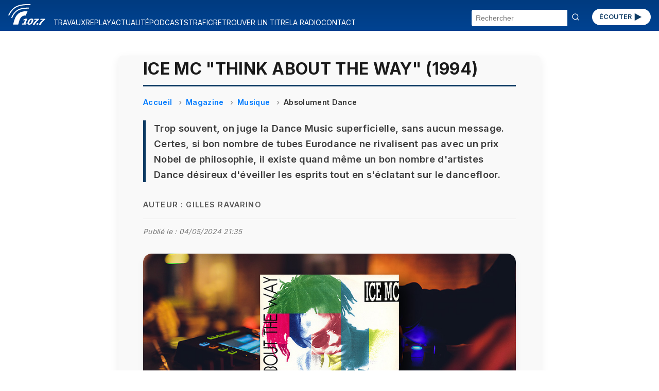

--- FILE ---
content_type: text/html; charset=UTF-8
request_url: https://radio.vinci-autoroutes.com/article/ice-mc-think-about-the-way-1994
body_size: 30460
content:

<!DOCTYPE html>
<html lang="fr">

<head>


    <script type="text/javascript">
        window.gdprAppliesGlobally = true;
        (function() {
            function a(e) {
                if (!window.frames[e]) {
                    if (document.body && document.body.firstChild) {
                        var t = document.body;
                        var n = document.createElement("iframe");
                        n.style.display = "none";
                        n.name = e;
                        n.title = e;
                        t.insertBefore(n, t.firstChild)
                    } else {
                        setTimeout(function() {
                            a(e)
                        }, 5)
                    }
                }
            }

            function e(n, r, o, c, s) {
                function e(e, t, n, a) {
                    if (typeof n !== "function") {
                        return
                    }
                    if (!window[r]) {
                        window[r] = []
                    }
                    var i = false;
                    if (s) {
                        i = s(e, t, n)
                    }
                    if (!i) {
                        window[r].push({
                            command: e,
                            parameter: t,
                            callback: n,
                            version: a
                        })
                    }
                }
                e.stub = true;

                function t(a) {
                    if (!window[n] || window[n].stub !== true) {
                        return
                    }
                    if (!a.data) {
                        return
                    }
                    var i = typeof a.data === "string";
                    var e;
                    try {
                        e = i ? JSON.parse(a.data) : a.data
                    } catch (t) {
                        return
                    }
                    if (e[o]) {
                        var r = e[o];
                        window[n](r.command, r.parameter, function(e, t) {
                            var n = {};
                            n[c] = {
                                returnValue: e,
                                success: t,
                                callId: r.callId
                            };
                            a.source.postMessage(i ? JSON.stringify(n) : n, "*")
                        }, r.version)
                    }
                }
                if (typeof window[n] !== "function") {
                    window[n] = e;
                    if (window.addEventListener) {
                        window.addEventListener("message", t, false)
                    } else {
                        window.attachEvent("onmessage", t)
                    }
                }
            }
            e("__tcfapi", "__tcfapiBuffer", "__tcfapiCall", "__tcfapiReturn");
            a("__tcfapiLocator");
            (function(e) {
                var t = document.createElement("script");
                t.id = "spcloader";
                t.type = "text/javascript";
                t.async = true;
                t.src = "https://sdk.privacy-center.org/" + e + "/loader.js?target=" + document.location.hostname;
                t.charset = "utf-8";
                var n = document.getElementsByTagName("script")[0];
                n.parentNode.insertBefore(t, n)
            })("f48738b0-e7e0-45c0-8066-e4074fcfc15e")
        })();
    </script>
    <script>
    (function(w, d, s, l, i) {
        w[l] = w[l] || [];
        w[l].push({
            'gtm.start': new Date().getTime(),
            event: 'gtm.js'
        });
        var f = d.getElementsByTagName(s)[0],
            j = d.createElement(s),
            dl = l != 'dataLayer' ? '&l=' + l : '';
        j.async = true;
        j.src = 'https://www.googletagmanager.com/gtm.js?id=' + i + dl;
        f.parentNode.insertBefore(j, f);
    })(window, document, 'script', 'dataLayer', 'GTM-M6HTDXC');
</script>
    <!-- Scripts communs -->
    <script src="/assets/new_js/main.js?v=1769072514"></script>
    <meta charset="UTF-8" />
    <meta name="viewport" content="width=device-width, initial-scale=1" />
    <title>Ice MC &quot;Think About the Way&quot; (1994)</title>
    <meta name="description" content="Trop souvent, on juge la Dance Music superficielle. Mais bon nombre d&#039;artistes Dance désirent éveiller les esprits..." />
    <meta name="keywords" content="think, about, 1994, souvent, juge, dance, music, superficielle, aucun, message" />
    <link rel="canonical" href="https://radio.vinci-autoroutes.com/article/ice-mc-think-about-the-way-1994" />
        
    <meta itemprop="datePublished" content="2020-01-15T19:09:44+01:00">
            <meta itemprop="dateModified" content="2024-05-03T16:50:33+02:00">
    
    <!-- Open Graph -->
    <meta property="og:type" content="article" />
    <meta property="og:title" content="Ice MC &quot;Think About the Way&quot; (1994)" />
    <meta property="og:description" content="Trop souvent, on juge la Dance Music superficielle. Mais bon nombre d&#039;artistes Dance désirent éveiller les esprits..." />
    <meta property="og:url" content="https://radio.vinci-autoroutes.com/article/ice-mc-think-about-the-way-1994" />
    <meta property="og:site_name" content="Radio VINCI Autoroutes (107.7 FM)" />
            <meta property="og:image" content="https://radio.vinci-autoroutes.com/medias/image/34e849c52b63b17c12a5dc1f4eacf2a0.jpg" />
    
    <!-- Twitter Card -->
    <meta name="twitter:card" content="summary_large_image" />
    <meta name="twitter:title" content="Ice MC &quot;Think About the Way&quot; (1994)" />
    <meta name="twitter:description" content="Trop souvent, on juge la Dance Music superficielle. Mais bon nombre d&#039;artistes Dance désirent éveiller les esprits..." />
            <meta name="twitter:image" content="https://radio.vinci-autoroutes.com/medias/image/34e849c52b63b17c12a5dc1f4eacf2a0.jpg" />
        <meta name="twitter:site" content="@Radio1077" />

    <!-- JSON-LD Schema Article -->
    <script type="application/ld+json">
        {
            "@context": "https://schema.org",
            "@type": "NewsArticle",
            "mainEntityOfPage": {
            "@type": "NewsArticle",
            "@id": "https://radio.vinci-autoroutes.com/article/ice-mc-think-about-the-way-1994"
            },
            "headline": "Ice MC &quot;Think About the Way&quot; (1994)",
            "description": "Trop souvent, on juge la Dance Music superficielle. Mais bon nombre d&#039;artistes Dance désirent éveiller les esprits...",
             "datePublished": "2020-01-15T19:09:44+01:00",
                                        "dateModified": "2024-05-03T16:50:33+02:00",
                         "image": "https://radio.vinci-autoroutes.com/medias/image/34e849c52b63b17c12a5dc1f4eacf2a0.jpg",
             "author": {
                "@type": "Person",
                "name": "Gilles Ravarino"
            },
            "keywords": "think, about, 1994, souvent, juge, dance, music, superficielle, aucun, message",
            "publisher": {
                "@type": "Organization",
                "name": "Radio VINCI Autoroutes (107.7 FM)",
                "logo": {
                    "@type": "ImageObject",
                    "url": "https://radio.vinci-autoroutes.com/assets/images/accueil/RVA_logo_bleu.svg"
                }
            }
        }
    </script>
    <!-- Styles communs -->
    <link rel="stylesheet" href="/assets/new_css/main.css?v=1769072514" />
    <link rel="stylesheet" href="/assets/new_css/foot.css?v=1769072514" />
    
    <link rel="stylesheet" href="/assets/new_css/article.css?v=1769072514" />
    <link rel="stylesheet" href="/assets/new_css/category_path.css?v=1769072514" />
        <link rel="stylesheet" href="/assets/new_css/custom_a.css?v=1769072514" />

    <!-- Favicon -->
    <link rel="icon" href="/favicon.ico" />
    <link rel="apple-touch-icon" href="/apple-touch-icon.png" />
</head>

<body>
        <header class="header">
    <!-- 1. Le burger qui contrôle les 3 blocs -->
    <button
        class="burger"
        aria-label="Menu"
        aria-expanded="false"
        aria-controls="menu search social">☰</button>

    <!-- 2. Logo -->
    <a href="/" class="logo">
        <img
            src="/assets/images/accueil/rva_blanc.svg"
            alt="Logo Radio VINCI Autoroutes" />
    </a>

    <!-- 3. Bouton ÉCOUTER -->
    <a href="/page/ecouter" class="btn-ecouter">ÉCOUTER
        <svg xmlns="http://www.w3.org/2000/svg" viewBox="0 0 24 24" width="36" height="36" fill="currentColor" aria-hidden="true">
            <polygon points="6,4 20,12 6,20"></polygon>
        </svg></a>

    <!-- 4. Bloc Menu -->
    <nav
        id="menu"
        class="menu"
        role="navigation"
        aria-label="Navigation Principale"
        aria-hidden="true">
        <ul>
                                                <li>
                        <a href="/rubrique/travaux">
                            TRAVAUX                        </a>
                    </li>
                                                                <li>
                        <a href="/rubrique/replay">
                            REPLAY                        </a>
                    </li>
                                                                <li>
                        <a href="/rubrique/actualite-mobilite">
                            ACTUALITÉ                        </a>
                    </li>
                                                                <li>
                        <a href="/rubrique/podcasts">
                            PODCASTS                        </a>
                    </li>
                                                                <li>
                        <a href="https://www.vinci-autoroutes.com/fr/trafic-temps-reel">
                            TRAFIC                        </a>
                    </li>
                                                                <li>
                        <a href="/page/retrouver-un-titre">
                            RETROUVER UN TITRE                        </a>
                    </li>
                                                                <li>
                        <a href="/page/la-radio">
                            LA RADIO                        </a>
                    </li>
                                                                <li>
                        <a href="/contact">
                            CONTACT                        </a>
                    </li>
                                    </ul>
    </nav>

    <!-- 5. Bloc Search -->
    <form
        id="search"
        class="search-form"
        action="/"
        method="get"
        aria-hidden="true">
        <input
            type="text"
            name="chercher"
            placeholder="Rechercher"
            required />
        <button type="submit"><svg width="16" height="16" viewBox="0 0 24 24" fill="none" stroke="currentColor"
                stroke-width="2" stroke-linecap="round" stroke-linejoin="round"
                xmlns="http://www.w3.org/2000/svg">
                <circle cx="11" cy="11" r="8" />
                <line x1="21" y1="21" x2="16.65" y2="16.65" />
            </svg>
        </button>
    </form>
</header>
<main id="main-content">
    
<article class="article-detail " itemscope itemtype="https://schema.org/Article">

    <meta itemprop="mainEntityOfPage" content="https://radio.vinci-autoroutes.com/article/ice-mc-think-about-the-way-1994" />
                <meta itemprop="dateModified" content="2024-05-03T16:50:33+02:00" />
    
    <h1 itemprop="headline">Ice MC &quot;Think About the Way&quot; (1994)</h1>

            <nav aria-label="breadcrumb">
            <ol class="breadcrumb" itemscope itemtype="https://schema.org/BreadcrumbList">
                <li itemprop="itemListElement" itemscope itemtype="https://schema.org/ListItem">
                    <a itemprop="item" href="/">
                        <span itemprop="name">Accueil</span>
                    </a>
                    <meta itemprop="position" content="1" />
                </li>
                                    <li itemprop="itemListElement" itemscope itemtype="https://schema.org/ListItem">
                        <a itemprop="item" href="/rubrique/replay">
                            <span itemprop="name">Magazine</span>
                        </a>
                        <meta itemprop="position" content="2" />
                    </li>
                                    <li itemprop="itemListElement" itemscope itemtype="https://schema.org/ListItem">
                        <a itemprop="item" href="/rubrique/musique">
                            <span itemprop="name">Musique</span>
                        </a>
                        <meta itemprop="position" content="3" />
                    </li>
                                    <li itemprop="itemListElement" itemscope itemtype="https://schema.org/ListItem">
                        <a itemprop="item" href="/rubrique/absolument-dance">
                            <span itemprop="name">Absolument Dance</span>
                        </a>
                        <meta itemprop="position" content="4" />
                    </li>
                            </ol>
        </nav>
    
            <p class="article-chapeau" itemprop="description">Trop souvent, on juge la Dance Music superficielle, sans aucun message. Certes, si bon nombre de tubes Eurodance ne rivalisent pas avec un prix Nobel de philosophie, il existe quand même un bon nombre d&#039;artistes Dance désireux d&#039;éveiller les esprits tout en s&#039;éclatant sur le dancefloor.</p>
    
            <p class="article-author">Auteur : <span itemprop="author">Gilles Ravarino</span></p>
    
    <p class="article-modification">
        Publié le :
        <time datetime="2024-05-04T21:35:00+02:00">
            04/05/2024 21:35        </time>
        </p>
            <figure itemprop="image" itemscope itemtype="https://schema.org/ImageObject">
            <div class="image-wrapper">

                <img src="/medias/image/34e849c52b63b17c12a5dc1f4eacf2a0.jpg" alt="Ice MC &quot;Think About the Way&quot; (1994)">
                                    <div class="audio-overlay" data-src="/medias/audio/a112f7737edaef53a271236e0df99702.MP3">
                        <button class="play-toggle paused" aria-label="Lire / Pause">
                            <span class="bar bar-left"></span>
                            <span class="bar bar-right"></span>
                        </button>
                                                    <span class="audio-duration">1:35</span>
                                            </div>
                            </div>
            <figcaption class="figcaption-container">
                <div class="figcaption-text">
                    
                                    </div>

                
            </figcaption>

            <meta itemprop="url" content="/medias/image/34e849c52b63b17c12a5dc1f4eacf2a0.jpg" />
            

        </figure>
    


    <div class="article-description" itemprop="articleBody">
        En particulier <i>Ice MC</i> en 1994 avec <i>Think About the Way</i>. <i>Ice Mc</i>, chanteur rappeur anglo-jamaïcain, s'est installé à Florence, en Italie, à la fin des années 80 et commence à collaborer avec un producteur du nom de <i>Robix </i>en décrochant un premier succès, <i>Easy</i>.<br><br>Mais l'Eurodance est le nouveau courant Dance Music qui ne laisse guère de choix si on veut rester visible et audible. Après avoir laissé pousser ses cheveux et fait un peu de muscu, il opère un grand virage dans la plus pure tradition&#8239;: un rappeur raggae et une chanteuse, <i>Alexia</i>, sur une mélodie gonflée aux battements survoltés.<br><br>Après <i>Take Away the Color</i> qui parle de racisme, il revient avec <i>Think About the Way</i> et ce fameux gimmick &laquo;&#8239;<i>Boom digg digg digg boom digg Boom Boom digg digg digg boom digg bang</i>&#8239;&raquo;. Derrière ce gimmick il faut retenir que cette chanson parle du problème de la drogue et de la façon de décrocher. D'ailleurs ce morceau a été utilisé dans le film <i>Trainspotting</i>. On pourrait ainsi continuer le nombre de sujets engagés. Alors que ce soit pour l'ambiance festive ou le message, voire les deux, imaginez-vous ce petit retour dans les années 90, comme à l'époque où vous attendiez impatiemment <i>Dance Machine</i> à la télévision, la grand messe de la danse avec Ice MC...    </div>

            
            
            
                            <div class="custom-audio-player" data-src="/medias/audio/a112f7737edaef53a271236e0df99702.MP3">
                    <div class="audio-controls">
                        <button class="play-toggle is-playing" aria-label="Lire / Pause">
                            <span class="bar bar-left"></span>
                            <span class="bar bar-right"></span>
                        </button>
                        <div class="progress-bar" tabindex="0" role="slider" aria-valuemin="0" aria-valuemax="100" aria-valuenow="0">
                            <div class="progress-filled"></div>
                        </div>
                        <span class="time">00:00 / 00:00</span>
                    </div>
                                    </div>

            
            
            
        
            
                                <div class="youtube-container video-wrapper">
        <center>
            <iframe id="iframe2" class="iframe_video" data-src="https://www.youtube.com/embed/rqs6pverp5U" onload="resizeIframe('iframe2');" scrolling="no" frameborder="0" allowfullscreen></iframe>
        </center>
        <div class="video-consent-overlay">
            <div class="video-consent-overlay-text">
                Le visionnage de cette vidéo peut entraîner le placement de cookies par le fournisseur de la plateforme vidéo vers laquelle vous serez redirigé(e).
                Étant donné votre refus du dépôt de cookies que vous avez exprimé, afin de respecter votre choix, nous avons bloqué la lecture de cette vidéo.
                Si vous souhaitez continuer et lire la vidéo, vous devez nous donner votre consentement en cliquant sur le bouton ci-dessous.
            </div>
            <div class="video-consent-overlay-accept-button" data-vendor="c:youtube">
                J'accepte - Lancer la vidéo
            </div>
        </div>
    </div>
            
                            <h2 class="media-citation" itemprop="alternativeHeadline">Le clip</h2>
            
            
        

    
    

            <section class="article-rss">
            <h2>Flux RSS</h2>
            <ul>
                                    <li><a href="https://podcasts.apple.com/us/podcast/absolument-dance/id1606746747" target="_blank" rel="noopener">Apple Podcasts</a></li>
                                                    <li><a href="https://deezer.page.link/ZNEXCgDZJerRz6Ww9" target="_blank" rel="noopener">Deezer</a></li>
                                                    <li><a href="https://open.spotify.com/show/16faTnK09fEam45ZSXCFnL" target="_blank" rel="noopener">Spotify</a></li>
                            </ul>
        </section>
    
    <section class="article-share">
        <h2>Partager cet article</h2>
        <ul>
            <li><a href="https://www.facebook.com/sharer/sharer.php?u=https%3A%2F%2Fradio.vinci-autoroutes.com%2Farticle%2Fice-mc-think-about-the-way-1994" target="_blank" rel="noopener">Facebook</a></li>
            <li><a href="https://twitter.com/intent/tweet?url=https%3A%2F%2Fradio.vinci-autoroutes.com%2Farticle%2Fice-mc-think-about-the-way-1994" target="_blank" rel="noopener">X / Twitter</a></li>
            <li><a href="https://www.linkedin.com/shareArticle?mini=true&url=https%3A%2F%2Fradio.vinci-autoroutes.com%2Farticle%2Fice-mc-think-about-the-way-1994" target="_blank" rel="noopener">LinkedIn</a></li>
        </ul>
    </section>
</article>

<script type="application/ld+json">
    {
    "@context": "https://schema.org",
    "@type": "BreadcrumbList",
    "itemListElement": [
        {
            "@type": "ListItem",
            "position": 1,
            "name": "Accueil",
            "item": "http://https://radio.vinci-autoroutes.com/"
        },
        {
            "@type": "ListItem",
            "position": 2,
            "name": "Magazine",
            "item": "http://https://radio.vinci-autoroutes.com/?page=category&id=99"
        },
        {
            "@type": "ListItem",
            "position": 3,
            "name": "Musique",
            "item": "http://https://radio.vinci-autoroutes.com/?page=category&id=2"
        },
        {
            "@type": "ListItem",
            "position": 4,
            "name": "Absolument Dance",
            "item": "http://https://radio.vinci-autoroutes.com/?page=category&id=34"
        }
    ]
}</script>

    <section class="articles-relies">
        <h2 class="articles-relies-titre">À découvrir sur le même thème</h2>
        <div class="articles-relies-liste">
                            <article class="article-mini">
                    <a href="/article/new-order-blue-monday-1983--11887" class="article-mini-lien">
                                                    <div class="article-mini-image">
                                <img loading="lazy" src="/medias/mini/image/9dcf77f2213d632b1af1db294efd1cd0.jpg" alt="New Order &#039;&#039;Blue Monday&#039;&#039; (1983)">
                                                                    <span class="article-mini-duree">2:26</span>
                                                            </div>
                                                <div class="article-mini-contenu">
                            <h3>New Order &#039;&#039;Blue Monday&#039;&#039; (1983)</h3>
                            <p>En 1983, New Order sort &#039;&#039;Blue Monday&#039;&#039; en maxi 45 tours qui sera le plus vendu de l’histoire de Grande-Bretagne.</p>
                        </div>
                    </a>
                </article>
                            <article class="article-mini">
                    <a href="/article/evelyn-thomas-high-energy-1984--11886" class="article-mini-lien">
                                                    <div class="article-mini-image">
                                <img loading="lazy" src="/medias/mini/image/f45a44d36b84cd09548a1ac2efbc335a.jpg" alt="Evelyn Thomas &quot;High Energy&quot; (1984)">
                                                                    <span class="article-mini-duree">2:17</span>
                                                            </div>
                                                <div class="article-mini-contenu">
                            <h3>Evelyn Thomas &quot;High Energy&quot; (1984)</h3>
                            <p>En 1984, &quot;High Energy&quot; d’Evelyn Thomas devient la référence de la vague Hi NRG qui tend à s&#039;imposer en clubs.</p>
                        </div>
                    </a>
                </article>
                            <article class="article-mini">
                    <a href="/article/alexia-uh-la-la-la-1997--11885" class="article-mini-lien">
                                                    <div class="article-mini-image">
                                <img loading="lazy" src="/medias/mini/image/1a19ed2e9106af878cdfb048b9ca12f5.jpg" alt="Alexia &quot;Uh La La La&quot; (1997)">
                                                                    <span class="article-mini-duree">2:25</span>
                                                            </div>
                                                <div class="article-mini-contenu">
                            <h3>Alexia &quot;Uh La La La&quot; (1997)</h3>
                            <p>Durant les années de l&#039;Eurodance, l&#039;italienne Alexia a su se faire un nom… d&#039;un simple prénom.</p>
                        </div>
                    </a>
                </article>
                            <article class="article-mini">
                    <a href="/article/pet-shop-boys-always-on-my-mind-1987--11884" class="article-mini-lien">
                                                    <div class="article-mini-image">
                                <img loading="lazy" src="/medias/mini/image/bf8fa590c44a96a161870842c0c7eb9b.jpg" alt="Pet Shop Boys &quot;Always On My Mind&quot; (1987)">
                                                                    <span class="article-mini-duree">2:18</span>
                                                            </div>
                                                <div class="article-mini-contenu">
                            <h3>Pet Shop Boys &quot;Always On My Mind&quot; (1987)</h3>
                            <p>En 1987, le tube d’Elvis Presley &#039;&#039;Always On My Mind&#039;&#039; devient N°1 des clubs grâce au duo anglais.</p>
                        </div>
                    </a>
                </article>
                            <article class="article-mini">
                    <a href="/article/david-christie-saddle-up-1982--11883" class="article-mini-lien">
                                                    <div class="article-mini-image">
                                <img loading="lazy" src="/medias/mini/image/0984be02a0430606d73f4974449c8c32.jpg" alt="David Christie &#039;&#039;Saddle Up&#039;&#039; (1982)">
                                                                    <span class="article-mini-duree">2:30</span>
                                                            </div>
                                                <div class="article-mini-contenu">
                            <h3>David Christie &#039;&#039;Saddle Up&#039;&#039; (1982)</h3>
                            <p>En 1982, un morceau propose à tout le monde de se mettre en selle, c’est &#039;&#039;Saddle Up&#039;&#039; de David Christie.</p>
                        </div>
                    </a>
                </article>
                            <article class="article-mini">
                    <a href="/article/alison-limerick-where-love-lives-1991--11250" class="article-mini-lien">
                                                    <div class="article-mini-image">
                                <img loading="lazy" src="/medias/mini/image/c5caaff0fff551d4671eee09d0fe8e10.jpg" alt="Alison Limerick &quot;Where Love Lives&quot; (1991)">
                                                                    <span class="article-mini-duree">2:04</span>
                                                            </div>
                                                <div class="article-mini-contenu">
                            <h3>Alison Limerick &quot;Where Love Lives&quot; (1991)</h3>
                            <p>Un titre devenu un classique qui fait vibrer les clubs en 1991, Alison Limerick avec &#039;&#039;Where Love Lives&#039;&#039;.</p>
                        </div>
                    </a>
                </article>
                    </div>
    </section>
</main>

<footer>
    <div class="social">
        <section aria-label="Suivez-nous sur les réseaux sociaux">
    <ul>
        <li>
            <a href="https://www.facebook.com/radiovinciautoroutes/" target="_blank" rel="noopener noreferrer" title="Radio Vinci Autoroutes sur Facebook">
                <img src="/assets/images/logos/facebook.svg" alt="Logo Facebook" height="32">
            </a>
        </li>
        <li>
            <a href="https://twitter.com/Radio1077" target="_blank" rel="noopener noreferrer" title="Radio 107.7 sur Twitter (X)">
                <img src="/assets/images/logos/x.svg" alt="Logo Twitter (X)" height="32">
            </a>
        </li>
        <li>
            <a href="https://www.instagram.com/Radio1077/" target="_blank" rel="noopener noreferrer" title="Radio 107.7 sur Instagram">
                <img src="/assets/images/logos/instagram.svg" alt="Logo Instagram" height="32">
            </a>
        </li>
        <li>
            <a href="https://www.youtube.com/channel/UCRH61cNJ_a_9n0jp5xRHf9Q" target="_blank" rel="noopener noreferrer" title="Radio 107.7 sur YouTube">
                <img src="/assets/images/logos/youtube.svg" alt="Logo YouTube" height="32">
            </a>
        </li>
    </ul>
</section>    </div>
    <div id=pied>
    <div class=liste_verticale>
        <span class="mini_menu c3 gras maj">A propos</span></br>
        <span class=mini_menu>&copy; Radio VINCI Autoroutes 2026</span></br>
        <a class=mini_menu href=http://www.adobestock.com target=_blank>Cr&eacute;dits photos &copy; Adobe Stock</a></br>
        <a class=mini_menu href=/page/mentions-legales>Mentions l&eacute;gales</a></br>
        <a class=mini_menu href=/page/politique-de-protection-des-donnees-personnelles target=_blank>Protection des données personnelles</a></br>
        <a class=mini_menu href="javascript:Didomi.preferences.show()">Modifier vos consentements de Cookies</a>
    </div>
    <div class=liste_verticale>
        <span class="mini_menu c3 gras maj">Radio VINCI Autoroutes</span></br>
        <a class=mini_menu href=/page/la-radio>Qui sommes-nous ?</a></br>
        <a class=mini_menu href=http://www.rfe.fr />Annonceurs</a></br>
        <a class=mini_menu href=/contact>Contact</a></br>
        <a class=mini_menu href=/page/telecharger-lapplication-radio-vinci-autoroutes>T&eacute;l&eacute;charger l'application</a></br>
        <a class=mini_menu href=/article/les-assistants>Assistants vocaux</a>
    </div>
    <div class=liste_verticale>
        <span class="mini_menu c3 gras maj">Autres sites VINCI</span></br>
        <a class=mini_menu href=http://www.vinciautoroutes.com target=_blank>VINCI Autoroutes</a></br>
        <a class=mini_menu href=http://fondation.vinci-autoroutes.com target=_blank>Fondation VINCI Autoroutes</a></br>
        <a class=mini_menu href=https://www.roulons-autrement.com target=_blank>Roulons-autrement.com</a></br>
        <a class=mini_menu href=https://www.vinci.com/vinci.nsf/fr/manifeste/pages/index.htm target=_blank>Manifeste VINCI</a></br>
        <a class=mini_menu href=https://www.vinci.com/vinci.nsf/fr/item/ethique-et-vigilance-documentation.htm target=_blank>Charte &eacute;thique VINCI</a>
    </div>

</div>
<div style=clear:both;height:10px;></div>

</div>
</body>

</html></footer>

<script src="/assets/new_js/article.js?v=1769072514"></script>
</body>

</html>